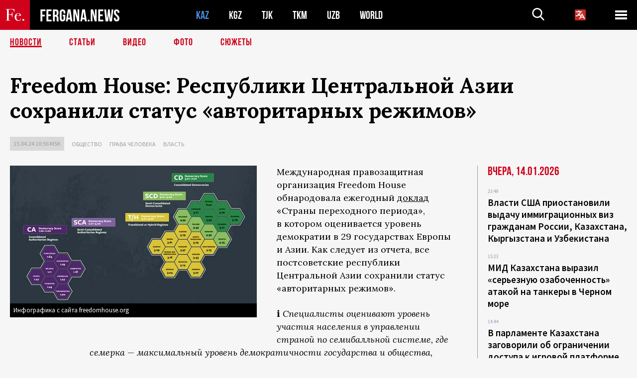

--- FILE ---
content_type: text/html; charset=utf-8
request_url: https://www.google.com/recaptcha/api2/aframe
body_size: 268
content:
<!DOCTYPE HTML><html><head><meta http-equiv="content-type" content="text/html; charset=UTF-8"></head><body><script nonce="o789myTLDwqRR9EaFxWEBA">/** Anti-fraud and anti-abuse applications only. See google.com/recaptcha */ try{var clients={'sodar':'https://pagead2.googlesyndication.com/pagead/sodar?'};window.addEventListener("message",function(a){try{if(a.source===window.parent){var b=JSON.parse(a.data);var c=clients[b['id']];if(c){var d=document.createElement('img');d.src=c+b['params']+'&rc='+(localStorage.getItem("rc::a")?sessionStorage.getItem("rc::b"):"");window.document.body.appendChild(d);sessionStorage.setItem("rc::e",parseInt(sessionStorage.getItem("rc::e")||0)+1);localStorage.setItem("rc::h",'1768450602971');}}}catch(b){}});window.parent.postMessage("_grecaptcha_ready", "*");}catch(b){}</script></body></html>